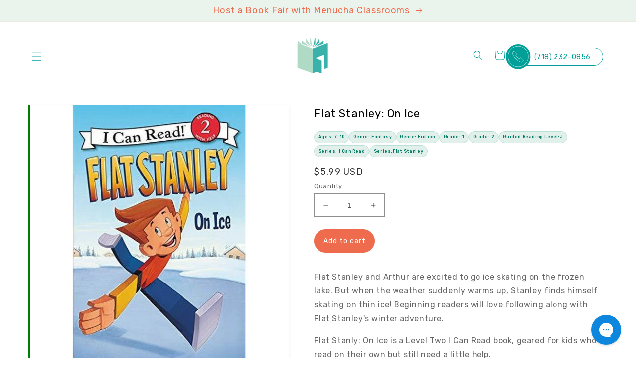

--- FILE ---
content_type: text/css
request_url: https://menuchaclassrooms.com/cdn/shop/t/40/assets/custom.css?v=86820852840222291181669830714
body_size: 619
content:
@font-face{font-family:Palmer Lake Print;src:url(PalmerLakePrint-Regular.eot);src:local("Palmer Lake Print"),local("PalmerLakePrint-Regular"),url(PalmerLakePrint-Regular.eot?#iefix) format("embedded-opentype"),url(PalmerLakePrint-Regular.woff2) format("woff2"),url(PalmerLakePrint-Regular.woff) format("woff"),url(PalmerLakePrint-Regular.ttf) format("truetype");font-weight:400;font-style:normal;font-display:swap}@font-face{font-family:Palmer Lake Script;src:url(PalmerLakeScript-Regular.eot);src:local("Palmer Lake Script"),local("PalmerLakeScript-Regular"),url(PalmerLakeScript-Regular.eot?#iefix) format("embedded-opentype"),url(PalmerLakeScript-Regular.woff2) format("woff2"),url(PalmerLakeScript-Regular.woff) format("woff"),url(PalmerLakeScript-Regular.ttf) format("truetype");font-weight:400;font-style:normal;font-display:swap}.covered{font-family:Palmer Lake Script;color:#ec6c4d;font-weight:100;font-size:130px;line-height:20px}.button:hover{background:#fff;border:solid 1px #EE6C4D;color:#ee6c4d}.h2{font-size:clamp(20px,2.25vw,27px)!important}#HeaderMenu-MenuList-1,.header__submenu{background:#fff}.header__submenu li a{color:#00a099!important}.menu-drawer__menu-item.menu-drawer__menu-item--active,.menu-drawer__menu-item.list-menu__item.link.link--text{color:#fff}#shopify-section-header ul li ul li span{color:#00a099}@media screen and (max-width:1350px){body #shopify-section-header .header__icons{width:50%;justify-content:flex-end}.header header-drawer{width:50%}}.shopbooks-menu{max-width:1300px;margin:auto}.shopbooks-menu .home-section--title{text-align:center;font-weight:medium;font-size:48px;text-transform:uppercase}.shopbooks-menu .menu-title{font-weight:700}.shopbooks-menu .menulist--inner{display:flex;flex-direction:row;justify-content:space-around}.shopbooks-menu ul{padding-left:0}.shopbooks-menu li{list-style:none;margin-bottom:5%}.shopbooks-menu li a{text-decoration:none;color:#000;font-size:18px}.shopbooks-menu li:hover a{text-decoration:underline}@media only screen and (max-width:1450px){.h2{font-size:clamp(20px,2.25vw,28px)!important}}@media only screen and (max-width:1350px){.page-width{max-width:90%}}@media only screen and (max-width:1300px){.page-width{max-width:90%}.h0{font-size:clamp(35px,4vw,48px)!important}.h1{font-size:clamp(30px,3vw,40px)!important}.h4{font-size:clamp(18px,1.75vw,20px)!important}.h3{font-size:clamp(18px,2vw,28px)!important}}@media screen and (max-width: 1100px){.icon-list-item img{height:50px;max-height:50px}}@media screen and (max-width: 1024px){.icon-list-item img{height:43px;max-height:43px}}@media screen and (max-width: 768px){.icon-list-item img{height:33px;max-height:33px}@media screen and (max-width: 683px){.icon-list-item img{height:30px;max-height:30px}.h4{font-size:16px!important}}@media screen and (max-width:989px){header-drawer{width:25%}}@media screen and (max-width: 675px){.header__icons,.phone-outer{display:none!important}}.template-search__header .field__input{background:#fff!important}}#product-form-template--15608486166720__main .product-form__submit{BACKGROUND:#ee6c4d;BORDER:SOLID #ee6c4d 1PX;border-radius:25PX;COLOR:#fff}#product-form-template--15608486166720__main .product-form__submit:hover{BORDER:SOLID #ee6c4d 1PX;color:#ee6c4d;background:#fff}.quantity{background:#fff}.product__title h1{FONT-SIZE:22PX;COLOR:#000;PADDING-TOP:4%}.customer .field input{background:#fff}.cbb-also-bought-add-to-cart-button{BACKGROUND:#fff!important;BORDER:SOLID #ee6c4d 1PX!important;border-radius:25PX!important;COLOR:#ee6c4d!important}.format-options input[type=radio]+label{color:#ee6c4d!important;background:#fff!important;border:solid 1px #ee6c4d!important}.format-options input[type=radio]:checked+label{color:#fff!important;background:#ee6c4d!important;border:solid 1px #ee6c4d!important}.product__media-icon{background:#fff}#cart-notification #cart-notification-button{background:#eaf4ed;color:#ee6c4d}#cart-notification #cart-notification-button:hover{border:solid 1px #EE6C4D;color:#ee6c4d;background:#fff}.cart-notification.active{background:#fff}.list-collections .productgrid--wrapper .productgrid--items{display:flex;flex-direction:row;flex-wrap:wrap;justify-content:flex-start;row-gap:3em;column-gap:4em;margin:6% 0}.list-collections .productgrid--wrapper .productgrid--items .productitem--title{margin:0 -1px;border-radius:0 0 25px 25px}.list-collections .productgrid--wrapper .productgrid--item{width:20%;margin:0;border-radius:25px}.list-collections .productgrid--wrapper .productgrid--item:hover{box-shadow:2px 5px 15px #747c84}.list-collections .productgrid--item .grid-image--centered img{height:250px}.collection-hero .collection-hero__inner{flex-direction:column-reverse;justify-content:center;align-items:center}.collection-hero .collection-hero__image-container{width:50%;margin:auto;height:auto}.collection-hero .collection-hero__image-container{border:0}.collection-hero .collection-hero__image-container img{width:100%;height:auto}#FacetFiltersForm .facets__header,#FacetFiltersForm .facets__list,#FacetFiltersForm .facets__price{background:#fff}.product__pickup-availabilities{display:none}.instock-message{max-width:200px}.instock-message img{width:40%}.instock-message h4{font-size:16px;margin-top:0}
/*# sourceMappingURL=/cdn/shop/t/40/assets/custom.css.map?v=86820852840222291181669830714 */


--- FILE ---
content_type: image/svg+xml
request_url: https://cdn.shopify.com/s/files/1/0139/4245/6377/files/marketing.svg?v=1662472764
body_size: 41280
content:
<svg width="52" height="52" viewBox="0 0 52 52" fill="none" xmlns="http://www.w3.org/2000/svg" xmlns:xlink="http://www.w3.org/1999/xlink">
<circle cx="26" cy="26" r="26" fill="white"/>
<rect x="9" y="13" width="33" height="24" fill="url(#pattern0)"/>
<defs>
<pattern id="pattern0" patternContentUnits="objectBoundingBox" width="1" height="1">
<use xlink:href="#image0_52_14" transform="scale(0.00581395 0.00819672)"/>
</pattern>
<image id="image0_52_14" width="500" height="122" xlink:href="[data-uri]"/>
</defs>
</svg>
